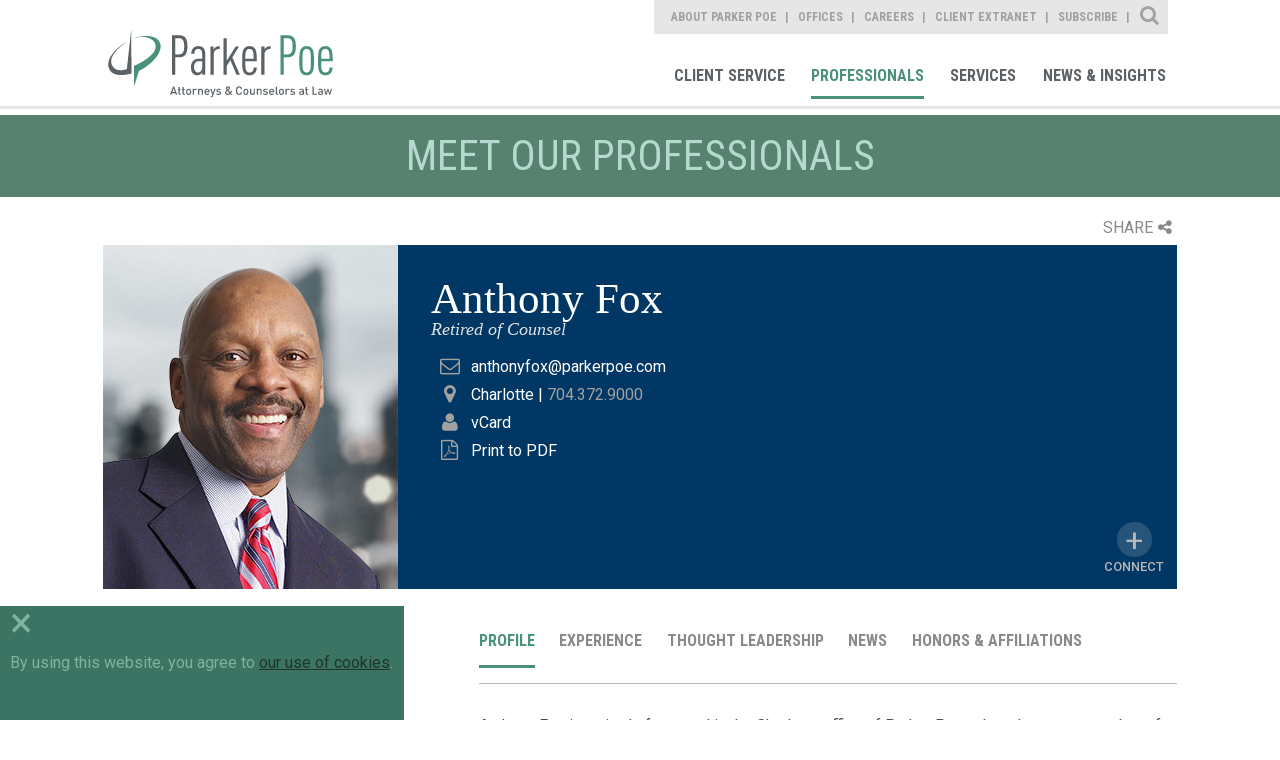

--- FILE ---
content_type: text/html; charset=utf-8
request_url: https://www.parkerpoe.com/attorneys/anthony-fox
body_size: 13017
content:


<!doctype html>
<html lang="en">
<head id="header"><title>
	Anthony Fox  |  Parker Poe
</title><meta charset="utf-8" /><meta content="width=device-width, initial-scale=1.0" name="viewport" /><link href="/assets/images/branding/favicon.ico" rel="shortcut icon" sizes="32x32" type="image/png" /><link id="conlink" rel="canonical" href="https://www.parkerpoe.com/attorneys/anthony-fox" />

    <!-- apple -->
    <link href="/assets/images/branding/apple-touch-icon-114x114-precomposed.png" rel="apple-touch-icon-precomposed" sizes="114x114" type="image/png" /><link href="/assets/images/branding/apple-touch-icon-72x72-precomposed.png" rel="apple-touch-icon-precomposed" sizes="72x72" type="image/png" /><link href="/assets/images/branding/apple-touch-icon-57x57-precomposed.png" rel="apple-touch-icon-precomposed" sizes="57x57" type="image/png" /><link href="/assets/images/branding/apple-touch-icon-precomposed.png" rel="apple-touch-icon-precomposed" type="image/png" />

    <!-- stylesheets -->
    <link rel="stylesheet" type="text/css" href="//fonts.googleapis.com/css?family=Roboto:400,100,300,500,700" /><link rel="stylesheet" type="text/css" href="//fonts.googleapis.com/css?family=Roboto+Condensed:400,700,300" /><link href="/assets/styles/print.css" rel="stylesheet" media="print" /><link href="/assets/styles/styles.css?mod=20240320" rel="stylesheet" />

    <!-- Google tag (gtag.js) -->
    <script async src="https://www.googletagmanager.com/gtag/js?id=G-B2DQ9VYKX3"></script>
    <script>
        window.dataLayer = window.dataLayer || [];
        function gtag() { dataLayer.push(arguments); }
        gtag('js', new Date());
        gtag('config', 'G-B2DQ9VYKX3');
    </script>

    <script src='https://www.google.com/recaptcha/api.js'></script>
    <script src='/assets/scripts/libs/jquery/jquery.min.js'></script>
    <script data-main="/assets/scripts/config" src="/assets/scripts/libs/requirejs/require.js"></script>

    
    <link href="../assets/styles/templates/professionals-detail.css?mod=20240318v2" rel="stylesheet">

 
    <script>!function(r)
{var i=document.createElement("img");i.setAttribute("src","//parkerpoe.vuture.net/security/tracker.gif?referer="+encodeURIComponent(r))}
(document.referrer);</script>



<meta  property="og:type" content="website" />
<meta  property="og:title" content="Anthony Fox" />

<meta  property="og:image" content="https://www.parkerpoe.com/assets/images/social-share.jpg" />
<meta  name="twitter:card" content="summary_large_image" />
<meta  name="twitter:title" content="Anthony Fox" />

<meta  name="twitter:image" content="https://www.parkerpoe.com/assets/images/social-share.jpg" />

<script type="text/javascript">
 $(document).ready(function() {
  if ($('.wb-editor-form').length>0) {
    $.getScript("/satlib/h/resource/publicWBFormScripts.ashx");
  }
 });
</script>
</head>
<body class="interior interior--professionals">
    <a class="sr-only" href="#skip">Skip to Main Content</a>
    <form method="post" action="./showprofessional.aspx?show=28325" id="ctl00">
<div class="aspNetHidden">
<input type="hidden" name="__VIEWSTATE" id="__VIEWSTATE" value="/[base64]/Hi6h5e/3Cygy9+KNtFAo" />
</div>

<div class="aspNetHidden">

	<input type="hidden" name="__VIEWSTATEGENERATOR" id="__VIEWSTATEGENERATOR" value="5EE985A9" />
</div>
        

<!-- mobile -->
<a href="javascript:void(0);" id="navigation__btn" class="offset--left"></a>
<div class="navigation--container__mobile">
    <div class="site-search" data-defaultbutton="search-btn-mobile">
        <div class="form--items">
            <input class="form--search" id="form--search--mobile" autocomplete="off" name="search" type="text" placeholder="What Can We Help You Find?">
            <button id="search-btn-mobile" class="form--btn" type="submit"></button>
        </div>
    </div>
    <nav role="navigation" aria-label="Parker Poe Main Navigation">
        <ul class="nav--list">
            <li class="nav--item"><a href="/clientcommitment" role="link">Client Commitment</a></li>
            <li class="nav--item"><a href="/professionals" role="link">Professionals</a></li>
            <li class="nav--item"><a href="/services" role="link">Services</a></li>
            <li class="nav--item"><a href="/news" role="link">News & Insights</a></li>
        </ul>
    </nav>
    <nav role="navigation" aria-label="Parker Poe Secondary Navigation">
        <ul class="nav--list">
            <li class="nav--item"><a href="/aboutparkerpoe/aboutus" role="link">About Parker Poe</a></li>
            <li class="nav--item"><a href="/offices" role="link">Offices</a></li>
            <li class="nav--item"><a href="/careers" role="link">Careers</a></li>
            <li class="nav--item"><a href="https://collaborate.parkerpoe.com/parkerpoe/LoginRequiredPage.action" role="link">Client Extranet</a></li>
            <li class="nav--item"><a href="https://parkerpoe.pages.dealcloud.intapp.com/subscribe.html" role="link">Subscribe</a></li>
        </ul>
    </nav>
</div>
<!-- end mobile -->

        <section id="core" class="core">
            <header class="core--header">
                

<!-- Main Navigation Starts -->
<div class="navigation--container">
    <h1><a href="/" role="link" title="Parker Poe">Parker Poe</a></h1>
    <div class="print-logo">
        <img src="/assets/images/branding/branding-main-logo.svg" />
    </div>
    <div class="nav--group">
        <nav role="navigation" aria-label="Parker Poe Secondary Navigation">
            <ul class="nav--list">
                <li class="nav--item"><a class="about" href="/aboutparkerpoe/aboutus" role="link">About Parker Poe</a></li>
                <li class="nav--item"><a class="office" href="/offices" role="link">Offices</a></li>
                <li class="nav--item"><a class="career" href="/careers" role="link">Careers</a></li>
                <li class="nav--item"><a class="" href="https://collaborate.parkerpoe.com/parkerpoe/LoginRequiredPage.action" role="link">Client Extranet</a></li>
                <li class="nav--item"><a class="" href="https://parkerpoe.pages.dealcloud.intapp.com/subscribe.html" role="link">Subscribe</a></li>
            </ul>
            <div class="sitesearch--container">
                <fieldset>
                    <div class="form--block">
                        <label class="form--label" for="form--search">Site Search</label>
                        <div class="form--items" data-defaultbutton="search-btn">
                            <input id="form--search" autocomplete="off" name="search" type="text" placeholder="What Can We Help You Find?">
                            <button id="search-btn" class="form--btn" type="submit">Search</button>
                        </div>
                    </div>
                </fieldset>
            </div>
        </nav>
        <nav role="navigation" aria-label="Parker Poe Main Navigation">
            <ul class="nav--list">
                <li class="nav--item"><a class="client" href="/client-service" role="link">Client Service</a></li>
                <li class="nav--item"><a class="bio" href="/professionals" role="link">Professionals</a></li>
                <li class="nav--item"><a class="area" href="/services" role="link">Services</a></li>
                <li class="nav--item"><a class="news" href="/news" role="link">News & Insights</a></li>
            </ul>
        </nav>
    </div>
</div>
<!-- Main Navigation Ends -->
            </header>
            <progress value="0"></progress>
            <a class="sr-only sat-noprint" name="skip"></a>
            
    <h2 class="content-heading">Meet Our Professionals</h2>
    <section class="content detail">
        <div class="page-tools">
            <div class="share">SHARE<i class="fa fa-share-alt"></i></div>
            <div class="share-box">
                <div class="linked-in">
                    <a target="_blank" href="https://www.linkedin.com/shareArticle?mini=true&url=https%3a%2f%2fwww.parkerpoe.com/attorneys/anthony-fox&title=Anthony  Fox +%7c+Professionals+%7c+Parker+Poe">LinkedIn<i class="fa fa-linkedin-square"></i></a>
                </div>
                <div class="twitter"><a target="_blank" href="https://twitter.com/intent/tweet?url=https://www.parkerpoe.com/attorneys/anthony-fox">Twitter<i class="fa fa-twitter"></i></a></div>
                <div class="email">
                    <a href="mailto:?body=https://www.parkerpoe.com/attorneys/anthony-fox">Email<i class="fa fa-envelope"></i></a>
                </div>
                <div class="print">
                    <a href="javascript:window.print();">Print<i class="fa fa-print"></i></a>
                </div>
            </div>
        </div>
        <div class="content--overview">
            <h3>Anthony  Fox </h3>
            <span class="content--overview__jobtitle">
                Retired of Counsel
            </span>
            <img src='/Images/Professional/websiteimage_Anthony Fox.jpg' alt='' />
            <div></div>
            <div class="contactinfo">

                
                <div class="contactemail">
                    <i class="fa fa-envelope-o"></i><a href="mailto:anthonyfox@parkerpoe.com">anthonyfox@parkerpoe.com</a>
                </div>
                
                        <div class="contactoffice">
                            <i class="fa fa-map-marker"></i><a class="" href="/offices/charlotte">Charlotte</a><span class="contactlabel"> | </span>704.372.9000
                        </div>
                    
                
                
                <div class="contactvcard"><i class="fa fa-user"></i><a href="/GetVcard.aspx?show=28325">vCard</a></div>
                <div class="contactword"><i class=" fa fa-file-pdf-o"></i><a href="/epc/getstddoc.aspx?bioID=28325&EPC=N">Print to PDF</a></div>
                
            </div>
            
            <div class="content--connect">
                <ul>
                    <li><a class='linkedin' target='_blank' href='http://www.linkedin.com/pub/anthony-fox/13/114/801'><span class='sr-only'>My LinkedIn Profile</span></a></li>
                    
                </ul>
                <span class="connect-label">Connect</span>
            </div>
            
        </div>
        <div class="content--base column--two align--right">
            <ul class="content--navigation">
                <li><a href="javascript:void(0)" data-section="overview" class="active">Profile</a></li>
                <li><a href='javascript:void(0)' data-section='experience'>Experience</a></li>
                <li><a href="javascript:void(0)" data-section="leadership">Thought Leadership</a></li>
                <li><a href="javascript:void(0)" data-section="news-events">News</a></li>
                <li><a href="javascript:void(0)" data-section="honors">Honors & Affiliations</a></li>
            </ul>
            <div class="content-tabify">
                <!-- Overview -->
                <div class="tabify" id="overview" data-section--tab="overview" data-tabindex="1">
                    <div class="content--bio">
                        <p>Anthony Fox is retired of counsel in the Charlotte office of Parker Poe, where he was a member of the Government &amp; Public Policy Group. With more than 30 years&rsquo; experience representing municipalities in North Carolina <span style="font-family:DIN-Regular; font-size:9.0pt; mso-ansi-language:EN-US; mso-bidi-font-family:&quot;Times New Roman&quot;; mso-bidi-font-size:11.0pt; mso-bidi-language:AR-SA; mso-fareast-font-family:Calibri; mso-fareast-language:EN-US; mso-no-proof:yes">&ndash;</span> both as an assistant city attorney and as a town attorney <span style="font-family:DIN-Regular; font-size:9.0pt; mso-ansi-language:EN-US; mso-bidi-font-family:&quot;Times New Roman&quot;; mso-bidi-font-size:11.0pt; mso-bidi-language:AR-SA; mso-fareast-font-family:Calibri; mso-fareast-language:EN-US; mso-no-proof:yes">&ndash;</span> from Wilmington to Asheville and from his vast experience on state boards and commissions, Anthony knew how to solve his clients&rsquo; business problems. He advised&nbsp;municipalities, school boards, public sector clients, regulated industries, and corporate clients before administrative bodies and all levels of the North Carolina state court system, federal district courts, and the Fourth Circuit Court of Appeals. He was also admitted to practice in the United States Supreme Court.</p>

<p>As a former Assistant City Attorney, current town attorney, and as an attorney who handles municipalities&rsquo; overflow work, Anthony was actively involved in the issues facing cities and towns, from defending their positions on complex legal matters like annexation, zoning, construction, and land use disputes, to shaping public-private developments or structuring municipal acquisitions. This work included&nbsp;acquiring facilities, developing agreements and loan documents, getting environmental and engineering approvals, and securing funding. He also assisted&nbsp;municipalities and regulated industries with eminent domain and land condemnation actions. Clients trusted Anthony to handle their most sensitive internal investigations too. He was adept at shaping strategy to achieve positive results and skilled at effective messaging.</p>

<p>Because of his experience in the public sector, Anthony provided&nbsp;companies involved in public-private partnerships with unparalleled legal representation <span style="font-family:DIN-Regular; font-size:9.0pt; mso-ansi-language:EN-US; mso-bidi-font-family:&quot;Times New Roman&quot;; mso-bidi-font-size:11.0pt; mso-bidi-language:AR-SA; mso-fareast-font-family:Calibri; mso-fareast-language:EN-US; mso-no-proof:yes">&ndash;</span> both for transactional matters and litigation. Anthony assisted&nbsp;companies in structuring complex public-private deals that included elements of land use, zoning, and annexations. He also provided&nbsp;advice on economic development matters and incentives. His clients included corporations, developers, municipalities, and regulated industries. Anthony provided&nbsp;his clients with a sense of being connected by giving them access to his 30 years of vast experience and to key individuals at the local and state levels. In this way, he was often able to use creative strategies to help the public and private sectors come together to achieve their desired results.</p>

<p>Anthony was active in his community, having had local and state appointments from governors and mayors of both major political parties. He was a past president of the North Carolina Association of Municipal Attorneys and remained&nbsp;an active member in this organization. He also served as the sole attorney on the Federal Communication Commission&rsquo;s Intergovernmental Advisory Committee and was appointed to the City of Charlotte Airport Commission.</p>

                    </div>
                </div>
                <!-- Experience -->
                <div class="tabify" id="experience" data-section--tab="experience" data-tabindex="2">
                    <div class='content--section'><h4>Representative Experience</h4><div class='rich-text'><ul>
	<li>Represented municipal interests in the development of a convention center hotel and the relocation of a minor league baseball franchise, including site acquisition and operating agreements.</li>
	<li>Represented private sector clients in zoning, land use, economic development, and expansion and relocation projects.</li>
	<li>Challenged a statewide legislative enactment and succeeded in having it declared unconstitutional.</li>
	<li>Successfully defended the largest involuntary annexation in North Carolina history.</li>
	<li>Extensive experience in all aspects of municipal and governmental transactions and frequent work with clients on:
	<ul>
		<li>Public-private partnerships</li>
		<li>Annexation, telecommunications, public finance, land use, transportation, and administrative law</li>
		<li>Economic development and incentives</li>
		<li>Litigation of matters on behalf of North Carolina cities, counties, schools, and governmental agencies and litigation of various regulatory matters</li>
	</ul>
	</li>
	<li>Represented the cable industry and is a former member of the FCC Intergovernmental Advisory Committee (IAC) where he advised the Federal Communications Commission on a range of telecommunications issues, particularly the country&rsquo;s transition to digital television. He is the sole attorney representative on the IAC, which included a governor, a utility commission representative and legislative, county, tribal, and municipal representatives.</li>
</ul>
</div></div>
                </div>

                <!-- Thought Leadership -->
                <div class="tabify" id="leadership" data-section--tab='leadership' data-tabindex="3">
                    <h3>Loading content</h3>
                </div>

                <!-- TABS NEWS/EVENTS -->
                <div class="tabify" id="news-events" data-section--tab="news-events" data-tabindex="4">
                    <h3>Loading content</h3>
                </div>
                <!-- TABS Honors -->
                <div class="tabify" id="honors" data-section--tab="honors" data-tabindex="5">
                    <div class='content--section'><h4>Honors & Awards</h4><div class='rich-text'><ul>
	<li><em>The Best Lawyers in America</em> in Land Use and&nbsp;Zoning Law, 2007-2025; Land Use and&nbsp;Zoning Litigation, 2011-2025; Municipal Law, 2018-2025</li>
	<li><em>The Best Lawyers in America</em> &quot;Lawyer of the Year&quot; in Charlotte for Land Use and Zoning Law, 2022</li>
	<li>North Carolina Bar Association, Legal Legend of Color, 2020</li>
	<li><em>North Carolina Super Lawyers</em>, 2009-2010</li>
	<li>Martindale-Hubbell AV&reg; Preeminent&trade; in Municipalities &amp; Counties; Government &amp; Public Policy; Land Use &amp; Zoning; Litigation; Eminent Domain &amp; Condemnation</li>
</ul>
</div></div>
                    
                    
                            <div class='content--section'>
                                <h4>Memberships</h4>
                                <ul>
                        
                            <li>Charlotte Airport Commission,  Board Member, 2013-present</li>
                        
                            <li>Novant Health Presbyterian Medical Center, Chairman, Board of Directors, 2013-2015</li>
                        
                            <li>North Carolina Association of Municipal Attorneys, Member, 1983-present; President, 2009-2010; Director, 2005-present</li>
                        
                            <li>Belk Foundation, Board of Directors, 2017</li>
                        
                            <li>Charlotte Citizens Review Board, Vice-Chair, 1997-2000</li>
                        
                            <li>Charlotte City Partners, Director, 2001-2006</li>
                        
                            <li>Queens University, Trustee, 2013-present</li>
                        
                            <li>Mecklenburg County Bar Foundation, Director, 2004-2006</li>
                        
                            <li>Charlotte Regional Visitors Authority, Vice Chair, 2002-2010; Chair, 2010</li>
                        
                            <li>National School Boards Association, Member, 2008-2012</li>
                        
                            <li>New Arena Committee, Member, 1998-1999</li>
                        
                            <li>North Carolina Banking Commission, Chair, Appellate Hearing Panel, 2005; Member, 2004-2006</li>
                        
                            <li>Presbyterian Hospital, Board of Trustees, 2006-2015</li>
                        
                            <li>North Carolina Central University, Board of Visitors, School of Law, 2006-present</li>
                        
                            <li>North Carolina State Bar, Board of Continuing Legal Education, 1992-1999</li>
                        
                            <li>North Carolina Turnpike Authority, Board of Directors, 2004-2013</li>
                        
                            <li>United Way, Chairman, Board of Directors, Central Carolinas, 2002</li>
                        
                            <li>Mecklenburg County Bar, Secretary, 1994-1995</li>
                        
                            </ul>
                            </div>
                       
                        
                </div>
            </div>
        </div>
        <aside class="sidebar--generaln">
            
            
            
                    <div class="can-expand sidebar--accordion">
                        <h5>Education</h5>
                        <ul>
                
                    <li>North Carolina Central University, JD, 1982</li>
                
                    <li>University of North Carolina at Chapel Hill, MPA, 1982</li>
                
                    <li>North Carolina A&T State University, BA, <i>cum laude</i>, 1977</li>
                
                    </ul>
                    </div>
               
                
            
                    <div class="can-expand sidebar--accordion">
                        <h5>Bar Admissions</h5>
                        <ul>
                
                    <li>North Carolina, 1983</li>
                
                    </ul>
                    </div>
               
                
            
            
            
        </aside>
    </section>

            

<!-- Footer Section starts -->
<footer id="footer">
    <section class="content--grid">
        <div class="content--mask">
            <ul class="footer-links">
                <li><a href="/sitemap" role="link">Site Map</a></li>
                <li><a href="/termsofuse" role="link">Terms of Use</a></li>
                <li><a href="/privacy-policy" role="link">Privacy Policy</a></li>
                <li><a href="/disclaimer" role="link">Disclaimer</a></li>
                <li><a href="/contactus" role="link">Contact Us</a></li>
                <li><a href="https://parkerpoe.pages.dealcloud.intapp.com/subscribe.html" role="link">Subscribe</a></li>
                <li><a target="_blank" href="https://www.bluecrossnc.com/policies-best-practices/machine-readable-files" role="link">Transparency in Coverage</a></li>
            </ul>
            <div class="social--container">
                <ul>
                    <li><a href="https://www.facebook.com/parkerpoe" role="link" target="Facebook">Facebook</a></li>
                    <li><a href="https://twitter.com/ParkerPoe" role="link" target="Twitter">Twitter</a></li>
                    <li><a href="https://www.linkedin.com/company/parker-poe-adams-&-bernstein-llp" role="link" target="Linkedin">Linkedin</a></li>
                    <li><a href="https://www.youtube.com/parkerpoe" role="link" target="Youtube">Youtube</a></li>
                    <li><a href="/rss" role="link" target="RSS Feed">RSS Feed</a></li>
                </ul>
            </div>
        </div>
    </section>
    <h6>© Copyright 2026 Parker Poe Adams & Bernstein LLP. Attorneys & Counselors at Law</h6>
</footer>
<script>
    require(['main'], function () {
        require(['jquery'], function () {
            $('footer a').each(function () {
                var a = new RegExp('/' + window.location.host + '/');
                var alink = $(this).attr("href");
                if (alink.indexOf("javascript") < 0 && alink.indexOf("#") < 0 && alink.indexOf("http") >= 0 && !a.test(alink)) {
                    $(this).attr("target", "_blank");
                }
            });
        });
    });
</script>
<!-- Footer Section Ends -->

        </section>
        <!-- CORE -->
    </form>
    
    <script type="text/javascript" src="/assets/scripts/aJax.js?mod=7262017"></script>
    <script type="text/javascript">
        //<![CDATA[
        require(['main'], function () {
            require(['jquery'], function () {
                $(".page-tools .share").click(function () {
                    $(this).toggleClass("open");
                    $(".share-box").slideToggle();
                });
            });
        });

        require(['main'], function () {
            require(['jquery'], function () {
                $('.content--connect').click(function () {
                    $('.content--connect ul').toggleClass("active");
                    $('.content--connect').toggleClass("active");
                    if (!($('.content--connect ul').hasClass("active"))) {
                        return $('.connect-label').html("Connect");
                    } else {
                        return $('.connect-label').html("CLOSE");
                    }
                });
            });
        });
        //]]>
    </script>
    <script id="NewsEventTemplate" type="text/x-mustache-tmpl">
    {{#Results}}
    <li>
        <h5 class="listing__title"><a href="{{Link}}" {{LinkTarget}}>{{{Name}}}</a>{{{IndicatorIconHtml}}}</h5>
        <div class="listing__abstract">{{{Abstract}}}</div>
        {{^HideDate}}{{#Date}}<div class="listing__date">{{.}}</div>{{/Date}}{{/HideDate}}
    </li>
    {{/Results}}
    </script>

    <script type="text/javascript">
        //<![CDATA[

        require(['main'], function () {
            require(['app/dynamic', 'jquery', 'app/tabs', 'app/expand-collapse', 'app/infographics'], function (DynamicLoader) {

                var dynamicRequester = $.fn.DynamicLoader({
                    getUrl: '/news?format=json',
                    onEmptyResultText: '',
                    onComplete: function (data, resultElement) {
                        var viewMoreLink = resultElement.next('a.viewmore');
                        viewMoreLink.data("highindex", data.HighIndex);
                        viewMoreLink.data("pastcount", data.PastEventsRemainingCount);

                        //Hide more
                        if (data.HighIndex >= data.TotalItems)
                            viewMoreLink.addClass('is-hidden');
                        else {
                            viewMoreLink.removeClass('is-hidden');
                        }
                        //expand tab
                        setTimeout(function () { resultElement.parents('.content-tabify').height(resultElement.parents('.tabify').height()); }, 200);
                    },
                    successTemplateId: 'NewsEventTemplate'
                });

                $('.listing--articles + a.viewmore').click(function () {
                    var listElement = $(this).prev('.listing--articles');

                    if (!listElement) return;
                    var query = 'professional=1f4c5e16fd1144b3af6f71c9a46ccb48&articletypes='
                        + $(this).data('type')

                    dynamicRequester.setResultElement(listElement);
                    dynamicRequester.setEmptyContainer(false);
                    var requestData = { section: $(this).data('section'), ps: $(this).data('pagesize'), query: query, last: $(this).data('highindex'), sortby: 'articledate', desc: 'true', pastCount: $(this).data('pastcount') };
                    return dynamicRequester.makeRequest(requestData);
                });

                var tl = new Object();
                tl.Show = 28325;
                tl.type = 1;
                tl.name = 'bio';
                GetNewsEvent(tl, $("a[data-section='leadership']").parent(), $("div.tabify[data-section--tab='leadership']"));

                var ne = new Object();
                ne.Show = 28325;
                ne.type = 0;
                ne.name = 'bio';
                GetNewsEvent(ne, $("a[data-section='news-events']").parent(), $("div.tabify[data-section--tab='news-events']"));
            });
        });
        //]]>
    </script>

    <div class="cookie-consent-container">
        <div class="cookie-exit">&times;</div>
        By using this website, you agree to <a href="/privacy-policy" target="_blank">our use of cookies</a>.
    </div>
    <div id="scripts">
        <script type="text/javascript">
            // custom form wrapper
            function sl_wbf_SubmitCallback(wrapper, valid) {
                var fields = wrapper.find(".wb-editor-form-element");

                var requiredfields = fields.filter("[required='required'][type='email']");
                requiredfields.each(function () {
                    var em = $(this).val();
                    var atpos = em.indexOf("@");
                    var dotpos = em.lastIndexOf(".");
                    if (atpos < 1 || dotpos < atpos + 2 || dotpos + 2 >= em.length || em.length == 0) {
                        $(this).addClass("wb-editor-form-invalid");
                        valid = false;
                    }
                    else {
                        $(this).removeClass("wb-editor-form-invalid");
                    }
                });

                if (grecaptcha.getResponse() == '') {
                    wrapper.find(".g-recaptcha").append("<div class='wb-editor-form-captcha-failed'>Captcha Failed</div>");
                    valid = false;
                }
                else {
                    wrapper.find(".g-recaptcha .wb-editor-form-captcha-failed").hide();
                }
                return valid;
            }

            $(".wb-editor-form .g-recaptcha").contents().filter(function () {
                return (this.nodeType == 3);
            }).remove();

            //<![CDATA[
            require(['main'], function () { require(['app/spamproof']); })
            require(['main'], function () {
                require(['jquery', 'app/defaultbutton'], function ($) {
                    $('#navigation__btn').on('click', function (e) {
                        e.preventDefault();
                        return $('body').toggleClass("offset--left");
                    });

                    $('#search-btn-mobile').on('click', function (e) {
                        e.preventDefault();

                        var keyword = $('.site-search #form--search--mobile').val();
                        if (keyword != '' && keyword != 'What Can We Help You Find?') {
                            document.location.href = '/search?qu=' + keyword;
                        }
                        return false;
                    });
                });
            });

            require(['main'], function () {
                require(['jquery', 'app/defaultbutton', 'app/progress-polyfill'], function ($) {

                    $('header a').each(function () {
                        var a = new RegExp('/' + window.location.host + '/');
                        var alink = $(this).attr("href");
                        if (alink.indexOf("javascript") < 0 && alink.indexOf("#") < 0 && alink.indexOf("http") >= 0 && !a.test(alink)) {
                            $(this).attr("target", "_blank");
                        }
                    });
                    $(document).on('ready', function () {
                        var winHeight = $(window).height(),
                            docHeight = $(document).height(),
                            progressBar = $('progress'),
                            max, value;

                        /* Set the max scrollable area */
                        max = docHeight - winHeight;
                        progressBar.attr('max', max);

                        $(document).on('scroll', function () {
                            value = $(window).scrollTop();
                            progressBar.attr('value', value);
                        });

                        $(window).on('resize', function () {
                            winHeight = $(window).height(),
                            docHeight = $(document).height();

                            max = docHeight - winHeight;
                            progressBar.attr('max', max);

                            value = $(window).scrollTop();
                            progressBar.attr('value', value);
                        });
                    });

                    $('.sitesearch--container .form--label').on('click', function () {
                        $('.core--header .form--items').slideToggle();
                        $(this).toggleClass('close');
                        if ($(this).hasClass('close')) {
                            $('input#form--search').focus();
                        }
                    });

                    $('#search-btn').click(function (e) {
                        e.preventDefault();

                        var keyword = $('.sitesearch--container #form--search').val();
                        if (keyword != '' && keyword != 'What Can We Help You Find?') {
                            document.location.href = '/search?qu=' + keyword;
                        }
                        return false;
                    });

                    // automatic markup mods for youtube iframes
                    $('iframe').filter(function () {
                        var src = $(this).attr('src');
                        if (src != null) {
                            src = src.toLowerCase();
                            return (src.indexOf('youtube.com') > 0 || src.indexOf('youtu.be') > 0);
                        }
                        else {
                            return false;
                        }
                    }).each(function () {
                        // strip the embed container if it exists
                        var parent = $(this).parent('.embed-container').removeClass('embed-container');
                        $(this).wrap('<div class="js-iframe-videowrap"></div>');
                    });

                });
            });
            //]]>

        jQuery(document).ready(function () {
            if (!cookie_bar_exists()) {
                $(".cookie-consent-container").fadeIn();
            }

            $(".cookie-exit").on("click", function () {
                $(".cookie-consent-container").fadeOut();
                cookie_bar_set_cookie();
            });

            setTimeout(function () {
                $(".cookie-consent-container").fadeOut();
                cookie_bar_set_cookie();
            }, 10000);

        });

        function cookie_bar_exists() {
            var name = "SAT-CBD=";
            var ca = document.cookie.split(';');
            for (var i = 0; i < ca.length; i++) {
                var c = ca[i];
                while (c.charAt(0) == ' ') {
                    c = c.substring(1);
                }
                if (c.indexOf(name) == 0) {
                    if (c.substring(name.length, c.length).length > 0) {
                        return true;
                    }
                    return false;
                }
            }
            return false;
        }

        function cookie_bar_set_cookie() {
            var d = new Date();
            d.setTime(d.getTime() + (365 * 24 * 60 * 60 * 1000));
            var expires = "expires=" + d.toUTCString();
            document.cookie = "SAT-CBD=true;" + expires + ";path=/";
        }


        </script>

    </div>
</body>
</html>
<!-- Cached:1/26/2026 11:49:29 PM -->

--- FILE ---
content_type: text/html; charset=utf-8
request_url: https://www.parkerpoe.com/Controls/NewsEvent.aspx?Show=28325&type=1&name=bio
body_size: 177
content:

    
                <div Class='content--section NewsEventList'><h4>Client Alerts</h4><ul Class='listing listing--articles listing--icons'>
                <li>
                    <h5 class="listing__title"><a href="/news/2020/03/families-first-coronavirus-response-act-implications-for-public">Families First Coronavirus Response Act: Implications for Public Employers and First Responders</a></h5>
                    
                    <div class='listing__date'>March 24, 2020</div>
                </li>
    
                </ul></div><div Class='content--section NewsEventList'><h4>Speaking Engagements</h4><ul Class='listing listing--articles listing--icons'>
                <li>
                    <h5 class="listing__title"><a href="/news/2021/12/a-gathering-of-minds-general-counsel-diversity-dialogue">A Gathering of Minds: General Counsel Diversity Dialogue</a></h5>
                    <div class='listing__location'>Parker Poe Webinar</div>
                    <div class='listing__date'>December 02, 2021</div>
                </li>
    
            </ul>
        </div>
    

--- FILE ---
content_type: text/html; charset=utf-8
request_url: https://www.parkerpoe.com/Controls/NewsEvent.aspx?Show=28325&type=0&name=bio
body_size: 1692
content:

    
                <div Class='content--section NewsEventList'><h4>Media Mentions</h4><ul Class='listing listing--articles listing--icons'>
                <li>
                    <h5 class="listing__title"><a href="/news/2007/02/anthony-fox-profiled-in-the-charlotte-observer">Anthony Fox Profiled in the Charlotte Observer</a></h5>
                    
                    <div class='listing__date'>February 07, 2007</div>
                </li>
    
                </ul></div><div Class='content--section NewsEventList'><h4>News</h4><ul Class='listing listing--articles listing--icons'>
                <li>
                    <h5 class="listing__title"><a href="/news/2024/08/best-lawyers-honors-107-parker-poe-attorneys-for">Best Lawyers Honors 105 Parker Poe Attorneys for 2025</a></h5>
                    
                    <div class='listing__date'>August 15, 2024</div>
                </li>
    
                
                <li>
                    <h5 class="listing__title"><a href="/news/2024/04/anthony-fox-and-daniel-peterson-honored-among-legal">Anthony Fox and Daniel Peterson Honored Among Legal Newsmakers for 2024</a></h5>
                    
                    <div class='listing__date'>April 15, 2024</div>
                </li>
    
                
                <li>
                    <h5 class="listing__title"><a href="/news/2023/11/parker-poe-wins-north-carolina-supreme-court-ruling">Parker Poe Wins North Carolina Supreme Court Ruling on Important Question for Municipalities</a></h5>
                    
                    <div class='listing__date'>November 01, 2023</div>
                </li>
    
                
                <li>
                    <h5 class="listing__title"><a href="/news/2023/08/best-lawyers-honors-105-parker-poe-attorneys-for">Best Lawyers Honors 105 Parker Poe Attorneys for 2024</a></h5>
                    
                    <div class='listing__date'>August 17, 2023</div>
                </li>
    
                
                <li>
                    <h5 class="listing__title"><a href="/news/2023/08/anthony-fox-honored-with-ernest-h-ball-and">Anthony Fox Honored With Ernest H. Ball and Frayda S. Bluestein Award for Excellence in Municipal Law</a></h5>
                    
                    <div class='listing__date'>August 07, 2023</div>
                </li>
    
                
                <li>
                    <h5 class="listing__title"><a href="/news/2022/08/best-lawyers-honors-96-parker-poe-attorneys-for">Best Lawyers Honors 95 Parker Poe Attorneys for 2023</a></h5>
                    
                    <div class='listing__date'>August 18, 2022</div>
                </li>
    
                
                <li>
                    <h5 class="listing__title"><a href="/news/2021/08/best-lawyers-honors-100-parker-poe-attorneys-for">Best Lawyers Honors 96 Parker Poe Attorneys for 2022</a></h5>
                    
                    <div class='listing__date'>August 19, 2021</div>
                </li>
    
                
                <li>
                    <h5 class="listing__title"><a href="/news/2021/08/best-lawyers-names-18-parker-poe-attorneys-lawyer">Best Lawyers Names 18 Parker Poe Attorneys 'Lawyer of the Year' for 2022</a></h5>
                    
                    <div class='listing__date'>August 19, 2021</div>
                </li>
    
                
                <li>
                    <h5 class="listing__title"><a href="/news/2021/07/parker-poe-supports-the-black-american-music-association-2">Parker Poe Supports the Black American Music Association in Launching the Black Music and Entertainment Walk of Fame</a></h5>
                    
                    <div class='listing__date'>July 26, 2021</div>
                </li>
    
                
                <li>
                    <h5 class="listing__title"><a href="/news/2021/02/parker-poes-development-services-2020-year-in-review">Parker Poe's Development Services 2020 Year in Review</a></h5>
                    
                    <div class='listing__date'>February 04, 2021</div>
                </li>
    
                
                <li>
                    <h5 class="listing__title"><a href="/news/2020/08/best-lawyers-honors-96-parker-poe-attorneys-for">Best Lawyers Honors 94 Parker Poe Attorneys for 2021</a></h5>
                    
                    <div class='listing__date'>August 20, 2020</div>
                </li>
    
                
                <li>
                    <h5 class="listing__title"><a href="/news/2020/06/anthony-fox-honored-as-a-legal-legend-of">Anthony Fox Honored as a Legal Legend of Color by N.C. Bar Association</a></h5>
                    
                    <div class='listing__date'>June 24, 2020</div>
                </li>
    
                
                <li>
                    <h5 class="listing__title"><a href="/news/2020/01/parker-poes-development-services-2019-year-in-review">Parker Poe's Development Services 2019 Year in Review</a></h5>
                    
                    <div class='listing__date'>January 15, 2020</div>
                </li>
    
                
                <li>
                    <h5 class="listing__title"><a href="/news/2019/08/best-lawyers-honors-88-parker-poe-attorneys-for">Best Lawyers Honors 87 Parker Poe Attorneys for 2020</a></h5>
                    
                    <div class='listing__date'>August 15, 2019</div>
                </li>
    
                
                <li>
                    <h5 class="listing__title"><a href="/news/2018/08/best-lawyers-honors-83-parker-poe-attorneys-for">Best Lawyers Honors 82 Parker Poe Attorneys for 2019</a></h5>
                    
                    <div class='listing__date'>August 15, 2018</div>
                </li>
    
                
                <li>
                    <h5 class="listing__title"><a href="/news/2017/08/best-lawyers-recognizes-77-parker-poe-attorneys-for">Best Lawyers Recognizes 76 Parker Poe Attorneys for 2018</a></h5>
                    
                    <div class='listing__date'>August 16, 2017</div>
                </li>
    
                
                <li>
                    <h5 class="listing__title"><a href="/news/2016/08/best-lawyers-recognizes-68-parker-poe-attorneys-for">Best Lawyers Recognizes 68 Parker Poe Attorneys for 2017</a></h5>
                    
                    <div class='listing__date'>August 15, 2016</div>
                </li>
    
                
                <li>
                    <h5 class="listing__title"><a href="/news/2015/08/best-lawyers-recognizes-71-parker-poe-attorneys-for">Best Lawyers Recognizes 70 Parker Poe Attorneys for 2016</a></h5>
                    
                    <div class='listing__date'>August 18, 2015</div>
                </li>
    
                
                <li>
                    <h5 class="listing__title"><a href="/news/2014/08/best-lawyers-recognizes-72-parker-poe-attorneys-for">Best Lawyers Recognizes 72 Parker Poe Attorneys for 2015</a></h5>
                    
                    <div class='listing__date'>August 19, 2014</div>
                </li>
    
                
                <li>
                    <h5 class="listing__title"><a href="/news/2013/08/best-lawyers-recognizes-74-parker-poe-attorneys-for">Best Lawyers Recognizes 74 Parker Poe Attorneys for 2014</a></h5>
                    
                    <div class='listing__date'>August 15, 2013</div>
                </li>
    
                
                <li>
                    <h5 class="listing__title"><a href="/news/2012/08/74-parker-poe-attorneys-recognized-as-best-lawyers">74 Parker Poe Attorneys Recognized as Best Lawyers® for 2013</a></h5>
                    
                    <div class='listing__date'>August 23, 2012</div>
                </li>
    
                
                <li>
                    <h5 class="listing__title"><a href="/news/2011/09/69-parker-poe-attorneys-recognized-as-best-lawyers">69 Parker Poe Attorneys Recognized as Best Lawyers® for 2012</a></h5>
                    
                    <div class='listing__date'>September 06, 2011</div>
                </li>
    
                
                <li>
                    <h5 class="listing__title"><a href="/news/2010/08/61-parker-poe-attorneys-recognized-as-best-lawyers">61 Parker Poe Attorneys Recognized as Best Lawyers® for 2011</a></h5>
                    
                    <div class='listing__date'>August 18, 2010</div>
                </li>
    
                
                <li>
                    <h5 class="listing__title"><a href="/news/2010/01/law-politics-names-36-parker-poe-attorneys-as">Law & Politics Names 36 Parker Poe Attorneys as Super Lawyers</a></h5>
                    
                    <div class='listing__date'>January 28, 2010</div>
                </li>
    
                
                <li>
                    <h5 class="listing__title"><a href="/news/2009/08/municipal-attorneys-tap-fox">Municipal Attorneys Tap Fox</a></h5>
                    
                    <div class='listing__date'>August 31, 2009</div>
                </li>
    
                
                <li>
                    <h5 class="listing__title"><a href="/news/2009/07/55-parker-poe-attorneys-recognized-as-best-lawyers">55 Parker Poe Attorneys Recognized as Best Lawyers®</a></h5>
                    
                    <div class='listing__date'>July 30, 2009</div>
                </li>
    
                
                <li>
                    <h5 class="listing__title"><a href="/news/2009/01/forty-six-attorneys-named-super-lawyers">Forty-Six Attorneys Named Super Lawyers </a></h5>
                    
                    <div class='listing__date'>January 26, 2009</div>
                </li>
    
                
                <li>
                    <h5 class="listing__title"><a href="/news/2008/10/parker-poe-increases-number-of-attorneys-recognized-as">Parker Poe Increases Number of Attorneys Recognized as Best Lawyers in America</a></h5>
                    
                    <div class='listing__date'>October 01, 2008</div>
                </li>
    
                
                <li>
                    <h5 class="listing__title"><a href="/news/2008/09/more-than-50-parker-poe-attorneys-among-business">More than 50 Parker Poe Attorneys among Business Leader's Top Lawyers</a></h5>
                    
                    <div class='listing__date'>September 24, 2008</div>
                </li>
    
                
                <li>
                    <h5 class="listing__title"><a href="/news/2008/05/anthony-fox-elected-to-local-roads-committee">Anthony Fox Elected to Local Roads Committee</a></h5>
                    
                    <div class='listing__date'>May 09, 2008</div>
                </li>
    
                
                <li>
                    <h5 class="listing__title"><a href="/news/2008/02/anthony-fox-elected-to-parker-poes-board-of">Anthony Fox Elected to Parker Poe's Board of Directors </a></h5>
                    
                    <div class='listing__date'>February 01, 2008</div>
                </li>
    
                
                <li>
                    <h5 class="listing__title"><a href="/news/2007/09/40-parker-poe-attorneys-named-among-2008-best">40 Parker Poe Attorneys Named Among 2008 Best Lawyers in America</a></h5>
                    
                    <div class='listing__date'>September 14, 2007</div>
                </li>
    
                
                <li>
                    <h5 class="listing__title"><a href="/news/2006/10/wachovia-presents-cornerstone-award-to-parker-poe">Wachovia Presents Cornerstone Award to Parker Poe</a></h5>
                    
                    <div class='listing__date'>October 03, 2006</div>
                </li>
    
                
                <li>
                    <h5 class="listing__title"><a href="/news/2006/09/parker-poe-attorneys-named-to-best-lawyers-in">Parker Poe Attorneys Named to Best Lawyers in America</a></h5>
                    
                    <div class='listing__date'>September 12, 2006</div>
                </li>
    
            </ul>
        </div>
    

--- FILE ---
content_type: text/css
request_url: https://www.parkerpoe.com/assets/styles/templates/professionals-detail.css?mod=20240318v2
body_size: 3080
content:
@import url(/assets/styles/libs/components-font-awesome/font-awesome.css);

@import url(/assets/styles/libs/components-font-awesome/font-awesome.css);

@font-face { font-family: 'NoSpace'; font-weight: normal; font-style: normal; src: url("/assets/fonts//zerowidthspaces.eot"); src: url("/assets/fonts//zerowidthspaces.woff") format("woff"), url("/assets/fonts//zerowidthspaces.ttf") format("truetype"), url("/assets/fonts//zerowidthspaces.svg#NoSpace") format("svg"); }

@font-face { font-family: 'NoSpace'; font-weight: normal; font-style: normal; src: url("/assets/fonts//zerowidthspaces.eot"); src: url("/assets/fonts//zerowidthspaces.woff") format("woff"), url("/assets/fonts//zerowidthspaces.ttf") format("truetype"), url("/assets/fonts//zerowidthspaces.svg#NoSpace") format("svg"); }
@font-face { font-family: selection-icons; src: url("/assets/fonts/selection/selection-icons.eot?6cw4ey"); src: url("/assets/fonts/selection/selection-icons.eot?#iefix6cw4ey") format("embedded-opentype"), url("/assets/fonts/selection/selection-icons.woff?6cw4ey") format("woff"), url("/assets/fonts/selection/selection-icons.ttf?6cw4ey") format("truetype"), url("/assets/fonts/selection/selection-icons.svg?6cw4ey#selection-icons") format("svg"); font-weight: normal; font-style: normal; }

p { margin: 0 0 24px; }
a { color: #578270; text-decoration: none; }
a:hover { color: #4B4B4B; }
a:active, a:focus { color: #4B4B4B;  }
hr { border-bottom: 1px solid #DDD; border-left: none; border-right: none; border-top: none; margin: 24px 0; }
img,
video { margin: 0; max-width: 100%; height: auto; }
abbr, acronym { border-bottom: 1px dotted #DDD; cursor: help; }
address { display: block; margin: 0 0 12px; }
hgroup { margin-bottom: 12px; }
del { color: #717171; }
blockquote { border: 0 none; color: #595959; margin: 0 0 24px 24px; }

@media screen and (min-width: 48em) {

    blockquote { border-left: 3px solid #DDD; padding-left: 36px; }
}

cite { color: #8b8b8b; font-style: italic; }
cite:before { content: '\2014 \00A0'; }
input, textarea { -webkit-appearance: none; -webkit-border-radius: 0; }
hgroup .hN { margin-bottom: 0; }
.contact-appointment-label { font-size: 14px; }

.content--section > h4 { font: 1.875rem/1em Sentinel Ssm A, Sentinel Ssm B, serif; font-size: 1.75rem; line-height: 1em; font-family: Sentinel Ssm A, Sentinel Ssm B, serif; margin-bottom: 15px; }
.content--section { margin-bottom: 1.5em; }

.listing { list-style: none; padding: 0; margin: 0; }
.listing > li { margin-bottom: 1.5rem; }
.listing__title { font: 1.35rem/1.2em Sentinel Ssm A, Sentinel Ssm B, serif; font-size: 1.35rem; line-height: 1.2em; font-family: Sentinel Ssm A, Sentinel Ssm B, serif; margin-bottom: 0px; }
.listing__date { font-size: 0.8em; font-weight: 700; color: #999999; }
.listing__tag { font-style: italic; }
.listing__tag a { color: #999999 !important; }
.listing__tag a:hover { color: black; }

.interior .content--overview { position: relative; width: 100%; min-height: 21.5rem; overflow: hidden; margin-bottom: 2.5rem; background: #003764; padding: 90% 3.125% 1.5rem; text-align: center; }

@media screen and (min-width: 30em) {
    .interior .content--overview { padding-top: 50%; }
}

@media screen and (min-width: 38em) {
    .interior .content--overview { padding: 2rem 2rem 2rem 20.5rem; text-align: left; }
}

.interior .content--overview > h3 { font: 2.3875rem/1em Sentinel Ssm A, Sentinel Ssm B, serif; font-size: 2.3875rem; line-height: 1em; font-family: Sentinel Ssm A, Sentinel Ssm B, serif; margin-bottom: 0; color: #FFFFFF; }

@media screen and (min-width: 48em) {
    .interior .content--overview > h3 { font-size: 2.6875em; }
}

.interior .content--overview > span { font: 1.125rem/1em Sentinel Ssm A, Sentinel Ssm B, serif; font-size: 1.125rem; line-height: 1em; font-family: Sentinel Ssm A, Sentinel Ssm B, serif; color: #dee0e1; font-style: italic; }
.interior .content--overview > img { position: absolute; top: 3.125%; left: 0; right: 0; margin: auto; width: 65%; max-width: 18.4375em; }
.content--overview__jobtitle {display:block;}

@media screen and (min-width: 30em) { .interior .content--overview > img { width: 35%; }
}

@media screen and (min-width: 38em) {
    .interior .content--overview > img { object-fit:cover; width: 100%; height:100%; margin: 0; right: auto; top: 0; }
}

.interior .content--overview > ul { padding: 0; margin: 0.8125rem 0 0; }
.interior .content--overview > ul li { list-style: none; color: #FFFFFF; }
.interior .content--overview > ul li > a { position: relative; font: 1.125rem/1.3em Roboto, sans-serif; font-size: 1.125rem; line-height: 1.3em; font-family: Roboto, sans-serif; color: inherit; }
.interior .content--overview > ul li::before, .interior .content--overview > ul li:before { content: ""; display: inline-block; font: 1.25em/1.3em "FontAwesome"; text-indent: 0; color: #dee0e1; }
.interior .indicator img { width: 20px; margin-left: 5px; }
.interior .content--bio { margin-bottom: 3.5rem; }
.interior .content--bio > h4 { font: 1.875rem/1em Sentinel Ssm A, Sentinel Ssm B, serif; font-size: 1.875rem; line-height: 1em; font-family: Sentinel Ssm A, Sentinel Ssm B, serif; margin-bottom: 15px; }
.interior .content--bio .more-content { display: none; margin-top: 5px; }
.interior .content--bio .btn--link { display: inline-block; text-transform: uppercase; padding: 8px 12px; color: #FFFFFF; background: #989181; font-weight: 600; font-family: Roboto Condensed, sans-serif; margin: 20px 0; padding: 0; background: none; color: #4a917b; font-size: 0.95em; }
.interior .content--bio .btn--link::before, .interior .content--bio .btn--link:before { content: "\f067"; margin-right: 5px; display: inline-block; font: 0.85em/1.3em "FontAwesome"; text-indent: 0; }
.interior .content--bio .btn--link.read-less::before, .interior .content--bio .btn--link.read-less:before { content: "\f068 "; }
.interior .content--extra { margin-bottom: 3.5rem; }
.interior .content--extra > h4 { position: relative; font: 1.875rem/1em Sentinel Ssm A, Sentinel Ssm B, serif; font-size: 1.875rem; line-height: 1em; font-family: Sentinel Ssm A, Sentinel Ssm B, serif; margin-bottom: 15px; }
.interior .content--extra.can-expand.is-expanded > h4::before, .interior .content--extra.can-expand.is-expanded > h4:before { content: "\f068"; }
.interior .content--extra.can-expand > h4 { padding-left: 20px; cursor: pointer; }
.interior .content--extra.can-expand > h4::before, .interior .content--extra.can-expand > h4:before { position: absolute; top: 1.5px; left: 0; content: "\f067"; margin-right: 10px; display: inline-block; font: 14px/1.3em "FontAwesome"; text-indent: 0; }
.interior .content--extra.can-expand > h4.read-less::before, .interior .content--extra.can-expand > h4.read-less:before { content: "\f068"; }
.interior .content--extra.can-expand .more-content { display: none; }
.interior .content--extra ul.content--stats { margin: 1.5rem 0; padding: 0; overflow: hidden; }
.interior .content--extra ul.content--stats > li { float: left; border: 1px solid #e6e6e6; text-align: center; list-style: none; display: block; padding: 20px 25px 30px; max-height: 224px; }

@media screen and (min-width: 30em) {
    .interior .content--extra ul.content--stats > li { width: 49%; }
}

.interior .content--extra ul.content--stats > li > span { font: 6.25rem/1em Sentinel Ssm A, Sentinel Ssm B, serif; font-size: 6.25rem; line-height: 1em; font-family: Sentinel Ssm A, Sentinel Ssm B, serif; min-width: 24%; }
.interior .content--extra ul.content--stats > li > sup { font-size: 3.25rem; line-height: 1em; font-family: Sentinel Ssm A, Sentinel Ssm B, serif; top: -10px; left: -0.7em; }

@media screen and (min-width: 48em) {
    .interior .content--extra ul.content--stats > li:first-child { margin-right: 10px; }
}

aside ul.highlights { list-style: none; padding-left: 0px; margin-top: 0px; }
aside ul.highlights li { padding: 20px 20px; background: #e6e6e6; border-top: 1px solid #FFFFFF; border-bottom: 1px solid #c3c3c3; }
aside ul.highlights li h4 { font-size: 1.4em; color: #003764; }
aside ul.highlights li p { margin-bottom: 12px; }
aside ul.highlights li p:last-child { margin-bottom: 0px; }

body.interior--professionals .content.detail aside { padding-top: 0px; }

.interior div.content--overview ul li:before { display: none; }

.content--stats li span { font: 4.25rem/1em Sentinel Ssm A, Sentinel Ssm B, serif; font-size: 4.25rem; line-height: 1em; font-family: Sentinel Ssm A, Sentinel Ssm B, serif; font: 4.25rem/1em Sentinel Ssm A, Sentinel Ssm B, serif; float: left; margin-right: 7%; min-width: 45%; }

.content-tabify { position: relative; overflow: hidden; width: 100%; min-height: 500px; }
.content-tabify .tabify { display: block; position: absolute; left: 100%; width: 100%; }
.content-tabify .tabify#overview { left: 0; }
.content-tabify .can-expand.content--extra h4 { font-size: 1.5rem; }

.contactinfo { color: #A1A1A1; line-height: 28px; margin-top: 15px;}
.contactinfo > div { position: relative; margin-left: 40px; }
.contactinfo i { font-size: 20px; color: #A1A1A1; position: absolute; left: -2.14285714em; width: 2.14285714em; top: 0.14285714em; text-align: center; }
.contactinfo > div:hover i { color: #FEC900; }
.contactinfo a { color: #FFFFFF; }
.contactinfo a:hover { color: #A1A1A1; }
.contactinfo .contactlabel { color: #FFFFFF; }

/*.interior .content--overview ul.contactinfo li { color: #a1a1a1; margin-left: 40px; line-height: 28px; }
.interior .content--overview ul.contactinfo li a { color: #FFFFFF; }
.interior .content--overview ul.contactinfo li a:hover { color: #a1a1a1; }
.interior .content--overview ul.contactinfo li i { font-size: 20px; }
.interior .content--overview ul.contactinfo li.email:hover i { color: #FEC900; }
.interior .content--overview ul.contactinfo li.office:hover i { color: #FEC900; }
.interior .content--overview ul.contactinfo li.vcard:hover i { color: #FEC900; }
.interior .content--overview ul.contactinfo li.word:hover i { color: #FEC900; }*/

.interior .content--overview .content--connect { color: #b8b8b8; text-align: center; position: absolute; right: 1em; bottom: 1em; cursor: pointer; font-size: .8em; text-transform: uppercase; font-weight: 500; width: 60px; }
.interior .content--overview .content--connect:hover { border-color: #FFFFFF; }
.interior .content--overview .content--connect:hover:before { color: #FFFFFF; background-color: #f4c301; }
.interior .content--overview .content--connect.active:before { content: 'x'; font-size: 20px; padding-top: 5px; }
.interior .content--overview .content--connect:before { content: '+'; font-size: 32px; line-height: 1em; color: #b8b8b8; display: block; font-weight: 400; width: 35px; height: 35px; border: 2px solid #275479; background: #275479; border-radius: 60px; top: 0; left: 0; right: 0; margin: auto; }
.interior .content--overview .content--connect > ul { position: absolute; bottom: -250%; margin: 0; padding: 0; list-style: none; right: 19%; transition: all .3s ease-in-out; opacity: 0; }
.interior .content--overview .content--connect > ul.active { opacity: 1; bottom: 100%; }
.interior .content--overview .content--connect > ul > li { margin-bottom: 6px; }
.interior .content--overview .content--connect > ul > li > a { display: block; width: 35px; height: 35px; border-radius: 50%; text-indent: 100%; position: relative; overflow: hidden; padding: 5px 30px 5px 0; }
.interior .content--overview .content--connect > ul > li > a.twitter::after, .interior .content--overview .content--connect > ul > li > a.twitter:after, .interior .content--overview .content--connect > ul > li > a.linkedin::after, .interior .content--overview .content--connect > ul > li > a.linkedin:after, .interior .content--overview .content--connect > ul > li > a.blog::after, .interior .content--overview .content--connect > ul > li > a.blog:after { content: ""; position: absolute; top: 7px; left: 10px; display: inline-block; font: 15px/1.3em "FontAwesome"; text-indent: 0; color: #FFFFFF; }

@media screen and (min-width: 48em) {
    .interior .content--overview .content--connect > ul > li > a.twitter::after, .interior .content--overview .content--connect > ul > li > a.twitter:after, .interior .content--overview .content--connect > ul > li > a.linkedin::after, .interior .content--overview .content--connect > ul > li > a.linkedin:after, .interior .content--overview .content--connect > ul > li > a.blog::after, .interior .content--overview .content--connect > ul > li > a.blog:after { font-size: 17px; }
}

.interior .content--overview .content--connect > ul > li > a.twitter { background-color: #4099ff; }
.interior .content--overview .content--connect > ul > li > a.twitter::after, .interior .content--overview .content--connect > ul > li > a.twitter:after { content: "\f099"; }
.interior .content--overview .content--connect > ul > li > a.linkedin { background-color: #017cb6; }
.interior .content--overview .content--connect > ul > li > a.linkedin::after, .interior .content--overview .content--connect > ul > li > a.linkedin:after { content: "\f0e1"; }
.interior .content--overview .content--connect > ul > li > a.blog { background-color: #76bc1e; }
.interior .content--overview .content--connect > ul > li > a.blog::after, .interior .content--overview .content--connect > ul > li > a.blog:after { content: "BLOG"; font: 9px/1em Sentinel Ssm A, Sentinel Ssm B, serif; top: 13px; left: 5px; }
.interior .content--overview .content--connect > ul > li > a.blog--image { text-indent: 0; padding: 0; overflow: hidden; background: none; }
.interior .content--overview .content--connect > ul > li > a.blog--image img { width: 35px; height: 35px; }

div.org, div.role { line-height: 1.2em; }

@media screen and (max-width: 620px) {
    .interior .content--overview > img { position: initial; }
    .interior .content--overview { padding-top: 12px; }
}


--- FILE ---
content_type: application/javascript
request_url: https://www.parkerpoe.com/assets/scripts/app/dynamic.js
body_size: 1129
content:
define(['jquery', 'libs/mustache/mustache.min'], function ($,Mustache) { //dynamic loaders
    // initialize a dynamic data loader
    $.fn.DynamicLoader = function(options) {
        var resultElement;
        var requestCache = [];

        var settings = $.extend({
            getUrl: '',         // url used to request data from the server
            onPreProcess: null, // preprocessing step before data is attached to template (return data object)
            onSuccess: null,    // step when everything is successful
            onEmpty: null,      // step when data is empty
            onFailure: null,    // step when a failure occurs while requesting data from server
            onComplete: null,   // final step
            successTemplateId: '',
            failureTemplateId: '',
            onEmptyResultText: 'No data found',
            onErrorResultText: 'An error occurred while requesting data',
            enableResultCache: false,
            emptyContainer: false
        }, options);

        if (settings.getUrl.indexOf('?') < 0) {
            settings.getUrl += '?';
        }

        initializeTemplate();

        if (settings.failureTemplateId.length > 0)
            $('#' + settings.failureTemplateId).html();

        function initializeTemplate() {
            if ($('#' + settings.successTemplateId)) {
                Mustache.parse($('#' + settings.successTemplateId).html());
            }
        }

        function success(requestData, data) {

            if (settings.enableResultCache) {
                var cacheString = toString(requestData);
                requestCache[cacheString] = data;
            }

            if (settings.onPreProcess) data = settings.onPreProcess(data);

            if (data == null || data.length == 0 || data.Results == null || data.Results.length == 0) {
                displayError(settings.onEmptyResultText, '');
                if (settings.onEmpty) settings.onEmpty();
            } else {
                displayData(data);
                if (settings.onSuccess) settings.onSuccess();
            }
            if (settings.onComplete) settings.onComplete(data, resultElement);
        }

        function error(xhr, statusText, errorText) {
            displayError(settings.onErrorResultText, errorText);
            if (settings.onFailure) settings.onFailure(errorText);
            if (settings.onComplete) settings.onComplete();
        }

        // display the success data 

        function displayData(data) {
            if (settings.emptyContainer) {
                resultElement.empty();
            }
            var output = Mustache.render($('#' + settings.successTemplateId).html(), data);
            resultElement.append(output);
        }

        // display an error using the failure template (if provided)

        function displayError(friendlyText, errorText) {
            if (settings.failureTemplateId.length == 0)
                return;
            resultElement.empty();
            var output = Mustache.render($('#' + settings.failureTemplateId).html(), { Message: friendlyText, Error: errorText });
            resultElement.append(output);
        }

        function toString(data) {
            var string = '';
            for (var parm in data) {
                string += (parm + '|' + data[parm]);
            }
            return string;
        }

        return {
            makeRequest: function (requestData) {
                if (settings.successTemplateId.length == 0)
                    throw "The dynamic data loader functionality requires a success template";

                if (settings.enableResultCache) {
                    var cacheString = toString(requestData);
                    if (requestCache[cacheString]) {
                        success(requestData, requestCache[cacheString]);
                        return;
                    }
                }

                $.ajax({
                    type: "GET",
                    url: settings.getUrl,
                    mimeType: "application/json",
                    dataType: "json",
                    success: function(data) { success(requestData, data); },
                    error: error,
                    headers: requestData,
                    cache: false,
                    global: false
                });
            },
            changeTemplateId: function(templateId) {
                settings.successTemplateId = templateId;
                initializeTemplate();
            },
            changeUrl: function(url) {
                settings.getUrl = url;
            },
            setEmptyContainer: function(value) {
                settings.emptyContainer = value;
            },
            getEmptyContainer: function () {
                return settings.emptyContainer;
            },
            setResultElement: function(value) {
                resultElement = value;
            },
            init: function(initialData) {
                if (initialData) {
                    settings.onPreProcess(initialData);
                }
            }
        };
    };
});

--- FILE ---
content_type: application/javascript
request_url: https://www.parkerpoe.com/assets/scripts/app/infographics.js
body_size: 163
content:
require(['main'], function() {
    require(['jquery'], function() {

        function isPercentageOnScreen(ig) {
            var clientHeight = document.documentElement.clientHeight;
            var scrollTop = $(document).scrollTop();
            var percentageTop = ig.offset().top;
            if ((clientHeight + scrollTop) >= percentageTop) {
                return true;
            }
            return false;
        }

        function checkPctStart(ig) {
            if (isPercentageOnScreen(ig)) {
                setTimeout(function() {
                    increment(ig);
                }, 300);
            } else {
                setTimeout(function() {
                    checkPctStart(ig);
                }, 300);
            }
        }

        $('.infoNumber').each(function() {
            checkPctStart($(this));
        });
        
        function increment(ig) {
            var start = 0;
            var end = parseInt(ig.data("numbervalue"), 10);
            var intervalTime = ig.data("interval");
            
            var limit = setInterval(function () {
                ig.text(start++);
                if (start > end)
                    clearInterval(limit);
            }, intervalTime);
        }

        $("li[target-link], div[target-link]").each(function () {
            $(this).click(function () {
                if ($(this).attr("target-link") !== "") {
                    window.location = $(this).attr("target-link");
                }
            })
        })
    });
});